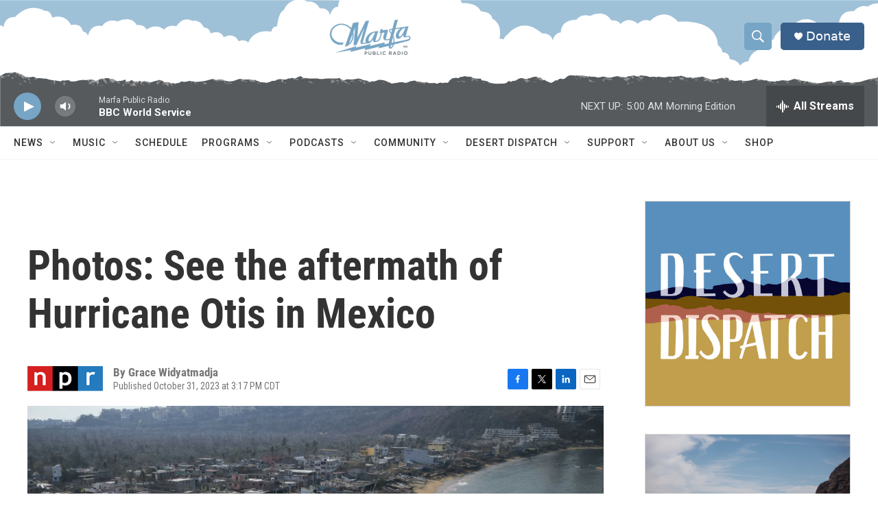

--- FILE ---
content_type: text/html; charset=utf-8
request_url: https://www.google.com/recaptcha/api2/aframe
body_size: 267
content:
<!DOCTYPE HTML><html><head><meta http-equiv="content-type" content="text/html; charset=UTF-8"></head><body><script nonce="JIRLl-aJMCeUZY2wN-DE1w">/** Anti-fraud and anti-abuse applications only. See google.com/recaptcha */ try{var clients={'sodar':'https://pagead2.googlesyndication.com/pagead/sodar?'};window.addEventListener("message",function(a){try{if(a.source===window.parent){var b=JSON.parse(a.data);var c=clients[b['id']];if(c){var d=document.createElement('img');d.src=c+b['params']+'&rc='+(localStorage.getItem("rc::a")?sessionStorage.getItem("rc::b"):"");window.document.body.appendChild(d);sessionStorage.setItem("rc::e",parseInt(sessionStorage.getItem("rc::e")||0)+1);localStorage.setItem("rc::h",'1768386291792');}}}catch(b){}});window.parent.postMessage("_grecaptcha_ready", "*");}catch(b){}</script></body></html>